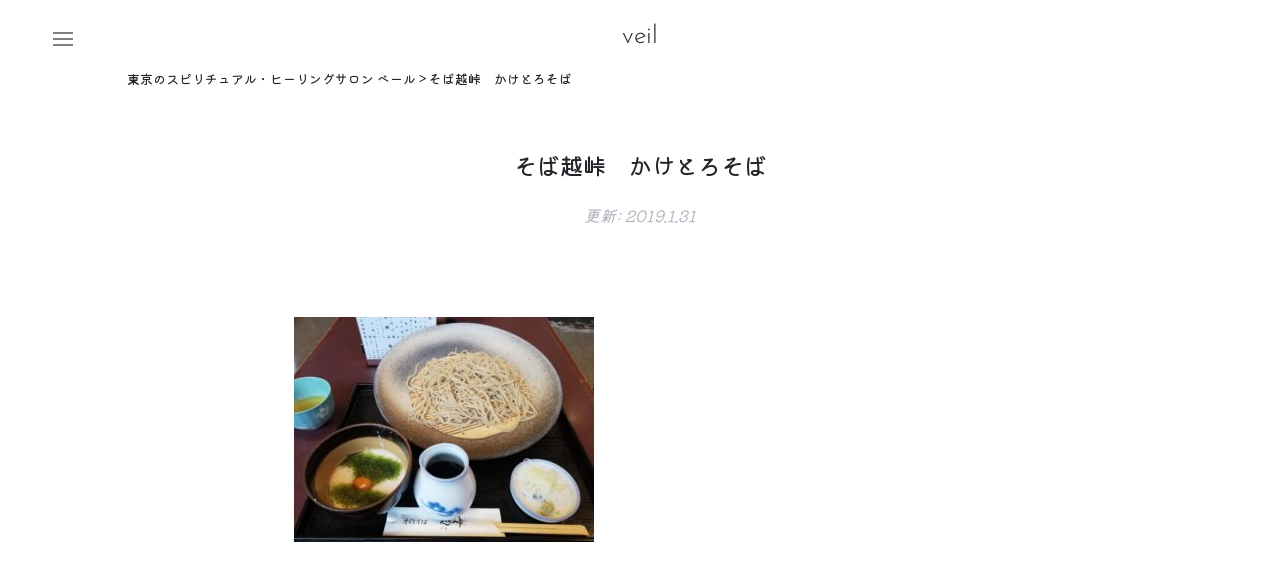

--- FILE ---
content_type: text/html; charset=UTF-8
request_url: https://veilsalon.com/dav-5/
body_size: 8876
content:
<!DOCTYPE html>
<html lang="ja" xmlns:og="http://ogp.me/ns#">

<head>
    <meta charset="UTF-8" />
    <meta http-equiv="content-type" content="text/html; charset=utf-8" />
    <meta http-equiv="Pragma" content="no-cache">
    <meta http-equiv="Cache-Control" content="no-cache">
    <meta http-equiv="Expires" content="-1">

    

    <meta http-equiv="Content-Style-Type" content="text/css" />
    <meta http-equiv="Content-Script-Type" content="text/javascript" />
    <meta name="viewport" content="width=device-width, minimum-scale=1.0, maximum-scale=1.0" />
    <meta name="format-detection" content="telephone=no" />

    <link rel="preconnect" href="https://fonts.googleapis.com">
    <link rel="preconnect" href="https://fonts.gstatic.com" crossorigin>
    <link href="https://fonts.googleapis.com/css2?family=Kiwi+Maru:wght@300;400;500&Oswald:wght@300;400&display=swap" rel="stylesheet">
    <link rel="stylesheet" href="//maxcdn.bootstrapcdn.com/font-awesome/4.3.0/css/font-awesome.min.css">
    <link rel="stylesheet" href="https://use.typekit.net/cue7wjs.css">
    <link rel="stylesheet" href="https://veilsalon.com/wp-content/themes/veil/assets/css/bootstrap/bootstrap.min.css">
    <link rel="stylesheet" href="https://veilsalon.com/wp-content/themes/veil/assets/css/swiper/swiper-bundle.min.css">
    <link rel="stylesheet" href="https://veilsalon.com/wp-content/themes/veil/assets/css/style.css?t=1750566344">
    <link href="https://veilsalon.com/wp-content/themes/veil/assets/img/common/favicon.png" rel="shortcut icon">

    <script src="https://veilsalon.com/wp-content/themes/veil/assets/js/jquery_3.7.0.min.js"></script>
    <script src="https://veilsalon.com/wp-content/themes/veil/assets/js/swiper/swiper-bundle.min.js"></script>
    <script src="https://veilsalon.com/wp-content/themes/veil/assets/js/bootstrap/bootstrap.min.js"></script>

    <!-- Google tag (gtag.js) -->
    <script async src="https://www.googletagmanager.com/gtag/js?id=G-P8F3LL877W"></script>
    <script>
    window.dataLayer = window.dataLayer || [];
    function gtag(){dataLayer.push(arguments);}
    gtag('js', new Date());

    gtag('config', 'G-P8F3LL877W');
    </script>

    	<style>img:is([sizes="auto" i], [sizes^="auto," i]) { contain-intrinsic-size: 3000px 1500px }</style>
	
		<!-- All in One SEO 4.6.8.1 - aioseo.com -->
		<title>そば越峠 かけとろそば | 東京のスピリチュアル・ヒーリングサロン ベール</title>
		<meta name="robots" content="max-snippet:-1, max-image-preview:large, max-video-preview:-1" />
		<link rel="canonical" href="https://veilsalon.com/dav-5/" />
		<meta name="generator" content="All in One SEO (AIOSEO) 4.6.8.1" />
		<meta property="og:locale" content="ja_JP" />
		<meta property="og:site_name" content="東京都八王子のスピリチュアル・ヒーリングサロン ベール" />
		<meta property="og:type" content="article" />
		<meta property="og:title" content="そば越峠 かけとろそば | 東京のスピリチュアル・ヒーリングサロン ベール" />
		<meta property="og:url" content="https://veilsalon.com/dav-5/" />
		<meta property="fb:app_id" content="155235494895989" />
		<meta property="fb:admins" content="2224439167643784" />
		<meta property="og:image" content="https://veilsalon.com/wp-content/uploads/2025/07/27AACC89-0AB3-419B-8B6B-FF232C596CB6-1-e1752384724671.jpg" />
		<meta property="og:image:secure_url" content="https://veilsalon.com/wp-content/uploads/2025/07/27AACC89-0AB3-419B-8B6B-FF232C596CB6-1-e1752384724671.jpg" />
		<meta property="og:image:width" content="1080" />
		<meta property="og:image:height" content="927" />
		<meta property="article:published_time" content="2019-01-31T06:41:19+00:00" />
		<meta property="article:modified_time" content="2019-01-31T06:47:19+00:00" />
		<meta property="article:publisher" content="https://www.facebook.com/salonveil/" />
		<meta name="twitter:card" content="summary_large_image" />
		<meta name="twitter:site" content="@0_hironobu_0" />
		<meta name="twitter:title" content="そば越峠 かけとろそば | 東京のスピリチュアル・ヒーリングサロン ベール" />
		<meta name="twitter:image" content="https://veilsalon.com/wp-content/uploads/2025/07/27AACC89-0AB3-419B-8B6B-FF232C596CB6-1-e1752384724671.jpg" />
		<!-- All in One SEO -->

<link rel="alternate" type="application/rss+xml" title="東京のスピリチュアル・ヒーリングサロン ベール &raquo; そば越峠　かけとろそば のコメントのフィード" href="https://veilsalon.com/feed/?attachment_id=8705" />
<script type="text/javascript">
/* <![CDATA[ */
window._wpemojiSettings = {"baseUrl":"https:\/\/s.w.org\/images\/core\/emoji\/15.0.3\/72x72\/","ext":".png","svgUrl":"https:\/\/s.w.org\/images\/core\/emoji\/15.0.3\/svg\/","svgExt":".svg","source":{"concatemoji":"https:\/\/veilsalon.com\/wp-includes\/js\/wp-emoji-release.min.js?ver=6.7.4"}};
/*! This file is auto-generated */
!function(i,n){var o,s,e;function c(e){try{var t={supportTests:e,timestamp:(new Date).valueOf()};sessionStorage.setItem(o,JSON.stringify(t))}catch(e){}}function p(e,t,n){e.clearRect(0,0,e.canvas.width,e.canvas.height),e.fillText(t,0,0);var t=new Uint32Array(e.getImageData(0,0,e.canvas.width,e.canvas.height).data),r=(e.clearRect(0,0,e.canvas.width,e.canvas.height),e.fillText(n,0,0),new Uint32Array(e.getImageData(0,0,e.canvas.width,e.canvas.height).data));return t.every(function(e,t){return e===r[t]})}function u(e,t,n){switch(t){case"flag":return n(e,"\ud83c\udff3\ufe0f\u200d\u26a7\ufe0f","\ud83c\udff3\ufe0f\u200b\u26a7\ufe0f")?!1:!n(e,"\ud83c\uddfa\ud83c\uddf3","\ud83c\uddfa\u200b\ud83c\uddf3")&&!n(e,"\ud83c\udff4\udb40\udc67\udb40\udc62\udb40\udc65\udb40\udc6e\udb40\udc67\udb40\udc7f","\ud83c\udff4\u200b\udb40\udc67\u200b\udb40\udc62\u200b\udb40\udc65\u200b\udb40\udc6e\u200b\udb40\udc67\u200b\udb40\udc7f");case"emoji":return!n(e,"\ud83d\udc26\u200d\u2b1b","\ud83d\udc26\u200b\u2b1b")}return!1}function f(e,t,n){var r="undefined"!=typeof WorkerGlobalScope&&self instanceof WorkerGlobalScope?new OffscreenCanvas(300,150):i.createElement("canvas"),a=r.getContext("2d",{willReadFrequently:!0}),o=(a.textBaseline="top",a.font="600 32px Arial",{});return e.forEach(function(e){o[e]=t(a,e,n)}),o}function t(e){var t=i.createElement("script");t.src=e,t.defer=!0,i.head.appendChild(t)}"undefined"!=typeof Promise&&(o="wpEmojiSettingsSupports",s=["flag","emoji"],n.supports={everything:!0,everythingExceptFlag:!0},e=new Promise(function(e){i.addEventListener("DOMContentLoaded",e,{once:!0})}),new Promise(function(t){var n=function(){try{var e=JSON.parse(sessionStorage.getItem(o));if("object"==typeof e&&"number"==typeof e.timestamp&&(new Date).valueOf()<e.timestamp+604800&&"object"==typeof e.supportTests)return e.supportTests}catch(e){}return null}();if(!n){if("undefined"!=typeof Worker&&"undefined"!=typeof OffscreenCanvas&&"undefined"!=typeof URL&&URL.createObjectURL&&"undefined"!=typeof Blob)try{var e="postMessage("+f.toString()+"("+[JSON.stringify(s),u.toString(),p.toString()].join(",")+"));",r=new Blob([e],{type:"text/javascript"}),a=new Worker(URL.createObjectURL(r),{name:"wpTestEmojiSupports"});return void(a.onmessage=function(e){c(n=e.data),a.terminate(),t(n)})}catch(e){}c(n=f(s,u,p))}t(n)}).then(function(e){for(var t in e)n.supports[t]=e[t],n.supports.everything=n.supports.everything&&n.supports[t],"flag"!==t&&(n.supports.everythingExceptFlag=n.supports.everythingExceptFlag&&n.supports[t]);n.supports.everythingExceptFlag=n.supports.everythingExceptFlag&&!n.supports.flag,n.DOMReady=!1,n.readyCallback=function(){n.DOMReady=!0}}).then(function(){return e}).then(function(){var e;n.supports.everything||(n.readyCallback(),(e=n.source||{}).concatemoji?t(e.concatemoji):e.wpemoji&&e.twemoji&&(t(e.twemoji),t(e.wpemoji)))}))}((window,document),window._wpemojiSettings);
/* ]]> */
</script>
<link rel='stylesheet' id='sbi_styles-css' href='https://veilsalon.com/wp-content/plugins/instagram-feed/css/sbi-styles.min.css?ver=6.5.0' type='text/css' media='all' />
<style id='wp-emoji-styles-inline-css' type='text/css'>

	img.wp-smiley, img.emoji {
		display: inline !important;
		border: none !important;
		box-shadow: none !important;
		height: 1em !important;
		width: 1em !important;
		margin: 0 0.07em !important;
		vertical-align: -0.1em !important;
		background: none !important;
		padding: 0 !important;
	}
</style>
<link rel='stylesheet' id='wp-block-library-css' href='https://veilsalon.com/wp-includes/css/dist/block-library/style.min.css?ver=6.7.4' type='text/css' media='all' />
<style id='classic-theme-styles-inline-css' type='text/css'>
/*! This file is auto-generated */
.wp-block-button__link{color:#fff;background-color:#32373c;border-radius:9999px;box-shadow:none;text-decoration:none;padding:calc(.667em + 2px) calc(1.333em + 2px);font-size:1.125em}.wp-block-file__button{background:#32373c;color:#fff;text-decoration:none}
</style>
<style id='global-styles-inline-css' type='text/css'>
:root{--wp--preset--aspect-ratio--square: 1;--wp--preset--aspect-ratio--4-3: 4/3;--wp--preset--aspect-ratio--3-4: 3/4;--wp--preset--aspect-ratio--3-2: 3/2;--wp--preset--aspect-ratio--2-3: 2/3;--wp--preset--aspect-ratio--16-9: 16/9;--wp--preset--aspect-ratio--9-16: 9/16;--wp--preset--color--black: #000000;--wp--preset--color--cyan-bluish-gray: #abb8c3;--wp--preset--color--white: #ffffff;--wp--preset--color--pale-pink: #f78da7;--wp--preset--color--vivid-red: #cf2e2e;--wp--preset--color--luminous-vivid-orange: #ff6900;--wp--preset--color--luminous-vivid-amber: #fcb900;--wp--preset--color--light-green-cyan: #7bdcb5;--wp--preset--color--vivid-green-cyan: #00d084;--wp--preset--color--pale-cyan-blue: #8ed1fc;--wp--preset--color--vivid-cyan-blue: #0693e3;--wp--preset--color--vivid-purple: #9b51e0;--wp--preset--gradient--vivid-cyan-blue-to-vivid-purple: linear-gradient(135deg,rgba(6,147,227,1) 0%,rgb(155,81,224) 100%);--wp--preset--gradient--light-green-cyan-to-vivid-green-cyan: linear-gradient(135deg,rgb(122,220,180) 0%,rgb(0,208,130) 100%);--wp--preset--gradient--luminous-vivid-amber-to-luminous-vivid-orange: linear-gradient(135deg,rgba(252,185,0,1) 0%,rgba(255,105,0,1) 100%);--wp--preset--gradient--luminous-vivid-orange-to-vivid-red: linear-gradient(135deg,rgba(255,105,0,1) 0%,rgb(207,46,46) 100%);--wp--preset--gradient--very-light-gray-to-cyan-bluish-gray: linear-gradient(135deg,rgb(238,238,238) 0%,rgb(169,184,195) 100%);--wp--preset--gradient--cool-to-warm-spectrum: linear-gradient(135deg,rgb(74,234,220) 0%,rgb(151,120,209) 20%,rgb(207,42,186) 40%,rgb(238,44,130) 60%,rgb(251,105,98) 80%,rgb(254,248,76) 100%);--wp--preset--gradient--blush-light-purple: linear-gradient(135deg,rgb(255,206,236) 0%,rgb(152,150,240) 100%);--wp--preset--gradient--blush-bordeaux: linear-gradient(135deg,rgb(254,205,165) 0%,rgb(254,45,45) 50%,rgb(107,0,62) 100%);--wp--preset--gradient--luminous-dusk: linear-gradient(135deg,rgb(255,203,112) 0%,rgb(199,81,192) 50%,rgb(65,88,208) 100%);--wp--preset--gradient--pale-ocean: linear-gradient(135deg,rgb(255,245,203) 0%,rgb(182,227,212) 50%,rgb(51,167,181) 100%);--wp--preset--gradient--electric-grass: linear-gradient(135deg,rgb(202,248,128) 0%,rgb(113,206,126) 100%);--wp--preset--gradient--midnight: linear-gradient(135deg,rgb(2,3,129) 0%,rgb(40,116,252) 100%);--wp--preset--font-size--small: 13px;--wp--preset--font-size--medium: 20px;--wp--preset--font-size--large: 36px;--wp--preset--font-size--x-large: 42px;--wp--preset--spacing--20: 0.44rem;--wp--preset--spacing--30: 0.67rem;--wp--preset--spacing--40: 1rem;--wp--preset--spacing--50: 1.5rem;--wp--preset--spacing--60: 2.25rem;--wp--preset--spacing--70: 3.38rem;--wp--preset--spacing--80: 5.06rem;--wp--preset--shadow--natural: 6px 6px 9px rgba(0, 0, 0, 0.2);--wp--preset--shadow--deep: 12px 12px 50px rgba(0, 0, 0, 0.4);--wp--preset--shadow--sharp: 6px 6px 0px rgba(0, 0, 0, 0.2);--wp--preset--shadow--outlined: 6px 6px 0px -3px rgba(255, 255, 255, 1), 6px 6px rgba(0, 0, 0, 1);--wp--preset--shadow--crisp: 6px 6px 0px rgba(0, 0, 0, 1);}:where(.is-layout-flex){gap: 0.5em;}:where(.is-layout-grid){gap: 0.5em;}body .is-layout-flex{display: flex;}.is-layout-flex{flex-wrap: wrap;align-items: center;}.is-layout-flex > :is(*, div){margin: 0;}body .is-layout-grid{display: grid;}.is-layout-grid > :is(*, div){margin: 0;}:where(.wp-block-columns.is-layout-flex){gap: 2em;}:where(.wp-block-columns.is-layout-grid){gap: 2em;}:where(.wp-block-post-template.is-layout-flex){gap: 1.25em;}:where(.wp-block-post-template.is-layout-grid){gap: 1.25em;}.has-black-color{color: var(--wp--preset--color--black) !important;}.has-cyan-bluish-gray-color{color: var(--wp--preset--color--cyan-bluish-gray) !important;}.has-white-color{color: var(--wp--preset--color--white) !important;}.has-pale-pink-color{color: var(--wp--preset--color--pale-pink) !important;}.has-vivid-red-color{color: var(--wp--preset--color--vivid-red) !important;}.has-luminous-vivid-orange-color{color: var(--wp--preset--color--luminous-vivid-orange) !important;}.has-luminous-vivid-amber-color{color: var(--wp--preset--color--luminous-vivid-amber) !important;}.has-light-green-cyan-color{color: var(--wp--preset--color--light-green-cyan) !important;}.has-vivid-green-cyan-color{color: var(--wp--preset--color--vivid-green-cyan) !important;}.has-pale-cyan-blue-color{color: var(--wp--preset--color--pale-cyan-blue) !important;}.has-vivid-cyan-blue-color{color: var(--wp--preset--color--vivid-cyan-blue) !important;}.has-vivid-purple-color{color: var(--wp--preset--color--vivid-purple) !important;}.has-black-background-color{background-color: var(--wp--preset--color--black) !important;}.has-cyan-bluish-gray-background-color{background-color: var(--wp--preset--color--cyan-bluish-gray) !important;}.has-white-background-color{background-color: var(--wp--preset--color--white) !important;}.has-pale-pink-background-color{background-color: var(--wp--preset--color--pale-pink) !important;}.has-vivid-red-background-color{background-color: var(--wp--preset--color--vivid-red) !important;}.has-luminous-vivid-orange-background-color{background-color: var(--wp--preset--color--luminous-vivid-orange) !important;}.has-luminous-vivid-amber-background-color{background-color: var(--wp--preset--color--luminous-vivid-amber) !important;}.has-light-green-cyan-background-color{background-color: var(--wp--preset--color--light-green-cyan) !important;}.has-vivid-green-cyan-background-color{background-color: var(--wp--preset--color--vivid-green-cyan) !important;}.has-pale-cyan-blue-background-color{background-color: var(--wp--preset--color--pale-cyan-blue) !important;}.has-vivid-cyan-blue-background-color{background-color: var(--wp--preset--color--vivid-cyan-blue) !important;}.has-vivid-purple-background-color{background-color: var(--wp--preset--color--vivid-purple) !important;}.has-black-border-color{border-color: var(--wp--preset--color--black) !important;}.has-cyan-bluish-gray-border-color{border-color: var(--wp--preset--color--cyan-bluish-gray) !important;}.has-white-border-color{border-color: var(--wp--preset--color--white) !important;}.has-pale-pink-border-color{border-color: var(--wp--preset--color--pale-pink) !important;}.has-vivid-red-border-color{border-color: var(--wp--preset--color--vivid-red) !important;}.has-luminous-vivid-orange-border-color{border-color: var(--wp--preset--color--luminous-vivid-orange) !important;}.has-luminous-vivid-amber-border-color{border-color: var(--wp--preset--color--luminous-vivid-amber) !important;}.has-light-green-cyan-border-color{border-color: var(--wp--preset--color--light-green-cyan) !important;}.has-vivid-green-cyan-border-color{border-color: var(--wp--preset--color--vivid-green-cyan) !important;}.has-pale-cyan-blue-border-color{border-color: var(--wp--preset--color--pale-cyan-blue) !important;}.has-vivid-cyan-blue-border-color{border-color: var(--wp--preset--color--vivid-cyan-blue) !important;}.has-vivid-purple-border-color{border-color: var(--wp--preset--color--vivid-purple) !important;}.has-vivid-cyan-blue-to-vivid-purple-gradient-background{background: var(--wp--preset--gradient--vivid-cyan-blue-to-vivid-purple) !important;}.has-light-green-cyan-to-vivid-green-cyan-gradient-background{background: var(--wp--preset--gradient--light-green-cyan-to-vivid-green-cyan) !important;}.has-luminous-vivid-amber-to-luminous-vivid-orange-gradient-background{background: var(--wp--preset--gradient--luminous-vivid-amber-to-luminous-vivid-orange) !important;}.has-luminous-vivid-orange-to-vivid-red-gradient-background{background: var(--wp--preset--gradient--luminous-vivid-orange-to-vivid-red) !important;}.has-very-light-gray-to-cyan-bluish-gray-gradient-background{background: var(--wp--preset--gradient--very-light-gray-to-cyan-bluish-gray) !important;}.has-cool-to-warm-spectrum-gradient-background{background: var(--wp--preset--gradient--cool-to-warm-spectrum) !important;}.has-blush-light-purple-gradient-background{background: var(--wp--preset--gradient--blush-light-purple) !important;}.has-blush-bordeaux-gradient-background{background: var(--wp--preset--gradient--blush-bordeaux) !important;}.has-luminous-dusk-gradient-background{background: var(--wp--preset--gradient--luminous-dusk) !important;}.has-pale-ocean-gradient-background{background: var(--wp--preset--gradient--pale-ocean) !important;}.has-electric-grass-gradient-background{background: var(--wp--preset--gradient--electric-grass) !important;}.has-midnight-gradient-background{background: var(--wp--preset--gradient--midnight) !important;}.has-small-font-size{font-size: var(--wp--preset--font-size--small) !important;}.has-medium-font-size{font-size: var(--wp--preset--font-size--medium) !important;}.has-large-font-size{font-size: var(--wp--preset--font-size--large) !important;}.has-x-large-font-size{font-size: var(--wp--preset--font-size--x-large) !important;}
:where(.wp-block-post-template.is-layout-flex){gap: 1.25em;}:where(.wp-block-post-template.is-layout-grid){gap: 1.25em;}
:where(.wp-block-columns.is-layout-flex){gap: 2em;}:where(.wp-block-columns.is-layout-grid){gap: 2em;}
:root :where(.wp-block-pullquote){font-size: 1.5em;line-height: 1.6;}
</style>
<link rel='stylesheet' id='contact-form-7-css' href='https://veilsalon.com/wp-content/plugins/contact-form-7/includes/css/styles.css?ver=6.1.4' type='text/css' media='all' />
<link rel='stylesheet' id='toc-screen-css' href='https://veilsalon.com/wp-content/plugins/table-of-contents-plus/screen.min.css?ver=2411.1' type='text/css' media='all' />
<style id='toc-screen-inline-css' type='text/css'>
div#toc_container {width: 95%;}
</style>
<script type="text/javascript" src="https://veilsalon.com/wp-includes/js/jquery/jquery.min.js?ver=3.7.1" id="jquery-core-js"></script>
<script type="text/javascript" src="https://veilsalon.com/wp-includes/js/jquery/jquery-migrate.min.js?ver=3.4.1" id="jquery-migrate-js"></script>
<link rel="https://api.w.org/" href="https://veilsalon.com/wp-json/" /><link rel="alternate" title="JSON" type="application/json" href="https://veilsalon.com/wp-json/wp/v2/media/8705" /><link rel="EditURI" type="application/rsd+xml" title="RSD" href="https://veilsalon.com/xmlrpc.php?rsd" />
<meta name="generator" content="WordPress 6.7.4" />
<link rel='shortlink' href='https://veilsalon.com/?p=8705' />
<link rel="alternate" title="oEmbed (JSON)" type="application/json+oembed" href="https://veilsalon.com/wp-json/oembed/1.0/embed?url=https%3A%2F%2Fveilsalon.com%2Fdav-5%2F" />
<link rel="alternate" title="oEmbed (XML)" type="text/xml+oembed" href="https://veilsalon.com/wp-json/oembed/1.0/embed?url=https%3A%2F%2Fveilsalon.com%2Fdav-5%2F&#038;format=xml" />
</head>

<body class="dav-5">

    <header class="sticky-top d-flex justify-content-center align-items-center">
        <div>
            <div class="menu" data-bs-toggle="offcanvas" data-bs-target="#offcanvasWithBackdrop" aria-controls="offcanvasWithBackdrop"><img src="https://veilsalon.com/wp-content/themes/veil/assets/img/common/menu.svg"></div>
            <div class="veil-offcanvas offcanvas offcanvas-start" tabindex="-1" id="offcanvasWithBackdrop" aria-labelledby="offcanvasWithBackdropLabel" data-offcanvas-width="88vw">
                <div class="veil-offcanvas-header offcanvas-header">
                    <h5 class="offcanvas-title f-JosefinSans salon-name" id="offcanvasWithBackdropLabel">veil</h5>
                    <button type="button" class="btn-close text-reset" data-bs-dismiss="offcanvas" aria-label="Close"></button>
                </div>
                <div class="veil-offcanvas-body offcanvas-body">
                    <ul>
                        <li><a href="/healings/">ヒーリング</a></li>
                        <li><a href="/seminar/">セミナー</a></li>
                        <li><a href="/introduction-to-magick/">魔法学入門</a></li>
                        <li><a href="/fortune-telling/">占い</a></li>
                        <li><a href="/meditation/">瞑想会</a></li>
                        <li><a href="/first/">サロンの流れ</a></li>
                        <li><a href="/profile/">プロフィール</a></li>
                        <li><a href="/info/">アクセス</a></li>
                        <li><a href="/blog/">ブログ</a></li>
                        <li><a href="/case/">お客様の変化</a></li>
                        <li><a href="/salon/">サロン一覧</a></li>
                        <li><a href="/reserve/" target="_blank">ご予約・お問い合わせ</a></li>
                        <li class="sns">
                            <div class="d-flex">
                                <a class="sns-yt" href="https://veilsalon.com/line-register/" target="_blank" rel="noopener"><img src="https://veilsalon.com/wp-content/themes/veil/assets/img/common/line.svg"></a>
                                <a class="sns-yt" href="https://www.youtube.com/channel/UCAJ18mITgga9gDC31YEp6ag" target="_blank" rel="noopener"><img src="https://veilsalon.com/wp-content/themes/veil/assets/img/common/youtube.svg"></a>
                                <a class="sns-ig" href="https://www.tiktok.com/@0_hironobu_0" target="_blank" rel="noopener"><img src="https://veilsalon.com/wp-content/themes/veil/assets/img/common/TikTok-bk.svg"></a>
                                <a class="sns-ig" href="https://www.instagram.com/veilsalon/" target="_blank" rel="noopener"><img src="https://veilsalon.com/wp-content/themes/veil/assets/img/common/instagram.svg"></a>
                                <a class="sns-xtw" href="https://x.com/0_hironobu_0" target="_blank" rel="noopener"><img src="https://veilsalon.com/wp-content/themes/veil/assets/img/common/XTwitter-black.png"></a>
                            </div>
                        </li>
                        <li class="text-end">
                            <img class="veil-offcanvas-body__logo" src="https://veilsalon.com/wp-content/uploads/2021/05/mms_logo_for_white.png" alt="モダンミステリースクール">
                        </li>
                    </ul>
                </div>
            </div>
        </div>
        <div class="">
                        <div class="d-flex justify-content-center mb-0">
                <a href="https://veilsalon.com/">
                    <span class="f-JosefinSans salon-name">veil</span>
                </a>
            </div>
                    </div>
        <div></div>
    </header>
<main>
    <div class="breadcrumbs" typeof="BreadcrumbList" vocab="https://schema.org/">
        <!-- Breadcrumb NavXT 7.3.1 -->
<span property="itemListElement" typeof="ListItem"><a property="item" typeof="WebPage" title="東京のスピリチュアル・ヒーリングサロン ベールへ移動する" href="https://veilsalon.com" class="home" ><span property="name">東京のスピリチュアル・ヒーリングサロン ベール</span></a><meta property="position" content="1"></span> &gt; <span property="itemListElement" typeof="ListItem"><span property="name" class="post post-attachment current-item">そば越峠　かけとろそば</span><meta property="url" content="https://veilsalon.com/dav-5/"><meta property="position" content="2"></span>    </div>
    <div class="single">
        <h1 class="single__title">そば越峠　かけとろそば</h1>
        <div class="single__thumbnail">
                    </div>
        <div class="single__time">
            更新: <time class="entry-date updated" datetime="2019-01-31T15:47:19+09:00">2019.1.31</time>
        </div>
        <div class="single__content">
            <p class="attachment"><a href='https://veilsalon.com/wp-content/uploads/2019/01/IMG_20190131_131320.jpg'><img fetchpriority="high" decoding="async" width="300" height="225" src="https://veilsalon.com/wp-content/uploads/2019/01/IMG_20190131_131320-300x225.jpg" class="attachment-medium size-medium" alt="そば越峠　かけとろそば" srcset="https://veilsalon.com/wp-content/uploads/2019/01/IMG_20190131_131320-300x225.jpg 300w, https://veilsalon.com/wp-content/uploads/2019/01/IMG_20190131_131320-768x576.jpg 768w, https://veilsalon.com/wp-content/uploads/2019/01/IMG_20190131_131320-1024x768.jpg 1024w" sizes="(max-width: 300px) 100vw, 300px" /><span class="tag-heighlight"></span></a></p>
                    </div>
            </div>
</main>



<section class="pr-adept">
    <div class="pr-adept__inner">
        <div class="pr-adept__title">疲れたなぁ...って思ったら受けてみてください</div>
        <p>
            3,500年前から伝わるヒーリング「DNAアクティベーション®︎」<br>
            人生の流れを変えるスピリチュアルエネルギーを調整し、<br>
            光と愛に満たされる特別な活性化を受け取れます。
        </p>
        <div class="pr-adept__btn"><a class="btn btn-veil" href="https://veilsalon.com/healings/dnaa/" target="_blank" rel="noopener">内容はこちら</a></div>
    </div>
</section>



<footer>
    <div class="mt-7">
        <img class="mms-logo" src="https://veilsalon.com/wp-content/uploads/2021/05/mms_logo_for_white.png" alt="モダンミステリースクール">
    </div>

            <div class="footer-area">
            <p class="footer-area__access">
                八王子サロン: 霊峰・高尾山の麓. 八王子駅から一駅. 片倉駅・京王片倉駅 徒歩7分（夫婦）<br>
                　都心サロン: 新宿駅、渋谷駅、二子玉川、青山一丁目、銀座、中目黒、笹塚の近辺でサロンをお借りしています（ひろのぶ）<br>
                　出張: ひろのぶ
            </p>
            <nav>
                <ul>
                    <li><a href="/case/">お客様の変化</a></li>
                    <li><a href="/healings/">ヒーリング</a></li>
                    <li><a href="/adept/">アデプトプログラム</a></li>
                    <li><a href="/introduction-to-magick/">魔法学入門</a></li>
                    <li><a href="/fortune-telling/">占い</a></li>
                    <li><a href="/menu-mental/">人疲れ・メンタルの癒しにオススメ</a></li>
                    <li><a href="/menu-love/">恋愛・パートナーシップにオススメ</a></li>
                    <li><a href="/seminar/">学び・成長を加速する</a></li>
                    <li><a href="/blog/">ブログ</a></li>
                </ul>
            </nav>
            <p class="text-center my-4">&copy; veilsalon.com</p>
        </div>
    </footer>

        <div id="reserve-footer" class="js-reserve-footer">
            <a class="btn btn-veil" href="/reserve/" target="_blank">空席確認・ご予約</a>
        </div>
    
<!-- Instagram Feed JS -->
<script type="text/javascript">
var sbiajaxurl = "https://veilsalon.com/wp-admin/admin-ajax.php";
</script>
<script type="text/javascript" src="https://veilsalon.com/wp-includes/js/dist/hooks.min.js?ver=4d63a3d491d11ffd8ac6" id="wp-hooks-js"></script>
<script type="text/javascript" src="https://veilsalon.com/wp-includes/js/dist/i18n.min.js?ver=5e580eb46a90c2b997e6" id="wp-i18n-js"></script>
<script type="text/javascript" id="wp-i18n-js-after">
/* <![CDATA[ */
wp.i18n.setLocaleData( { 'text direction\u0004ltr': [ 'ltr' ] } );
/* ]]> */
</script>
<script type="text/javascript" src="https://veilsalon.com/wp-content/plugins/contact-form-7/includes/swv/js/index.js?ver=6.1.4" id="swv-js"></script>
<script type="text/javascript" id="contact-form-7-js-translations">
/* <![CDATA[ */
( function( domain, translations ) {
	var localeData = translations.locale_data[ domain ] || translations.locale_data.messages;
	localeData[""].domain = domain;
	wp.i18n.setLocaleData( localeData, domain );
} )( "contact-form-7", {"translation-revision-date":"2025-11-30 08:12:23+0000","generator":"GlotPress\/4.0.3","domain":"messages","locale_data":{"messages":{"":{"domain":"messages","plural-forms":"nplurals=1; plural=0;","lang":"ja_JP"},"This contact form is placed in the wrong place.":["\u3053\u306e\u30b3\u30f3\u30bf\u30af\u30c8\u30d5\u30a9\u30fc\u30e0\u306f\u9593\u9055\u3063\u305f\u4f4d\u7f6e\u306b\u7f6e\u304b\u308c\u3066\u3044\u307e\u3059\u3002"],"Error:":["\u30a8\u30e9\u30fc:"]}},"comment":{"reference":"includes\/js\/index.js"}} );
/* ]]> */
</script>
<script type="text/javascript" id="contact-form-7-js-before">
/* <![CDATA[ */
var wpcf7 = {
    "api": {
        "root": "https:\/\/veilsalon.com\/wp-json\/",
        "namespace": "contact-form-7\/v1"
    },
    "cached": 1
};
/* ]]> */
</script>
<script type="text/javascript" src="https://veilsalon.com/wp-content/plugins/contact-form-7/includes/js/index.js?ver=6.1.4" id="contact-form-7-js"></script>
<script type="text/javascript" id="toc-front-js-extra">
/* <![CDATA[ */
var tocplus = {"visibility_show":"\u958b\u304f","visibility_hide":"\u3068\u3058\u308b","width":"95%"};
/* ]]> */
</script>
<script type="text/javascript" src="https://veilsalon.com/wp-content/plugins/table-of-contents-plus/front.min.js?ver=2411.1" id="toc-front-js"></script>

<script>
// スクロール量の閾値
const scrollThreshold = 300;
$(window).on('scroll', function () {
    // 現在のスクロール位置を取得
    var scrollTop = $(this).scrollTop();

    // スクロール量が閾値を超えた場合に表示
    if (scrollTop > scrollThreshold) {
        $('.js-reserve-footer').addClass('show');
    } else {
        $('.js-reserve-footer').removeClass('show');
    }
});
</script>

<script>
  document.addEventListener('wpcf7mailsent', function(event) {
    // 現在のURLを取得
    var currentPath = window.location.pathname;

    if (currentPath.includes('/reserve-toshin/')) {
      window.location.href = '/reserve-toshin-thanks/';
    }
  }, false);
</script>

</body>

</html>

--- FILE ---
content_type: text/css
request_url: https://veilsalon.com/wp-content/themes/veil/assets/css/style.css?t=1750566344
body_size: 7745
content:
@charset "UTF-8";
@font-face {
  font-family: 'Kiwi Maru', serif;
  font-style: normal;
}
body {
  font-family: 'Kiwi Maru', '游ゴシック', YuGothic, serif;
}

a {
  color: inherit;
  text-decoration: none;
  -webkit-transition: all 0.3s ease 0s;
  transition: all 0.3s ease 0s;
}
a:hover {
  opacity: 0.8;
}

ul {
  padding-left: 0;
}

li {
  list-style: none;
}

img {
  max-width: 100%;
}

p {
  line-height: 1.7;
  margin-bottom: 2rem;
}

th {
  font-weight: 500;
}

blockquote {
  font-style: italic;
  border-left: 1px solid grey;
  padding: 5vw 0 3vw 3vw;
  margin-bottom: 2rem;
}

header {
  padding: 1.5vw 4vw 1vw;
}
header .menu img {
  opacity: 0.5;
}
header > div {
  width: 33.33333%;
}

.text-gray {
  color: #a7a7a7;
}

.emerald {
  color: #00b39e;
  font-weight: 500;
}

.orange {
  color: #ee7a0a;
  font-weight: 500;
}

.btn-veil,
.q_button {
  background-color: #aa85d2;
  color: #fff;
}
.btn-veil:hover,
.q_button:hover {
  border: 1px solid #aa85d2;
  color: #aa85d2;
}

.color-primary {
  color: #aa85d2;
}

@font-face {
  font-family: 'Tangerine';
  src: url(../fonts/Tangerine-Bold.ttf);
}
.f-tangerine {
  font-family: 'Tangerine', 'Times New Roman', Times, 'Hiragino Mincho ProN W3',
    'ヒラギノ明朝 ProN W3', 'Hiragino Mincho ProN', '游明朝', YuMincho, 'HG明朝E', serif;
}
@font-face {
  font-family: 'JosefinSans';
  src: url(../fonts/JosefinSans-Light.ttf);
}
.f-JosefinSans {
  font-family: 'JosefinSans', serif;
}

.spacer {
  padding: 1rem 0;
}

.hover\:pointer:hover {
  cursor: pointer;
}

.youtube-wrapper {
  position: relative;
  width: 100%;
  padding-bottom: 56.25%; /* 16:9 aspect ratio */
  height: 0;
  overflow: hidden;
}

.youtube-wrapper iframe {
  position: absolute;
  top: 0;
  left: 0;
  width: 100%;
  height: 100%;
  border: 0;
}

header {
  background-color: #fff;
}
header .veil-offcanvas {
  width: 88vw !important;
}
header .veil-offcanvas-header {
  padding-left: 3rem;
}
header .veil-offcanvas-body {
  padding: 6.4vw 10vw;
}
@media print, screen and (min-width: 961px) {
  header .veil-offcanvas-body {
    padding: 0;
    text-align: center;
  }
}
header .veil-offcanvas-body ul li {
  padding: 3.2vw 0;
}
@media print, screen and (min-width: 961px) {
  header .veil-offcanvas-body ul li {
    padding: 1rem 0;
  }
}
header .veil-offcanvas-body ul li.sns > div {
  -webkit-box-pack: end;
  -ms-flex-pack: end;
  justify-content: flex-end;
}
header .veil-offcanvas-body ul li.sns a {
  margin: 0 0 0 7vw;
}
@media print, screen and (min-width: 961px) {
  header .veil-offcanvas-body ul li.sns a {
    margin: 0 2rem 0 0;
  }
}
header .veil-offcanvas-body ul li.sns a img {
  height: auto;
}
header .veil-offcanvas-body ul li.sns .sns-yt img {
  width: 6.4vw;
}
@media print, screen and (min-width: 961px) {
  header .veil-offcanvas-body ul li.sns .sns-yt img {
    width: 1.81rem;
  }
}
header .veil-offcanvas-body ul li.sns .sns-ig img {
  width: 5vw;
}
@media print, screen and (min-width: 961px) {
  header .veil-offcanvas-body ul li.sns .sns-ig img {
    width: 1.36rem;
  }
}
header .veil-offcanvas-body ul li.sns .sns-xtw img {
  width: 4.5vw;
}
@media print, screen and (min-width: 961px) {
  header .veil-offcanvas-body ul li.sns .sns-xtw img {
    width: 1.18rem;
  }
}
header .veil-offcanvas-body__logo {
  width: 32%;
}
@media print, screen and (min-width: 961px) {
  header .veil-offcanvas-body__logo {
    width: 7rem;
    margin: 0 2rem 0 0;
  }
}
header .salon-name {
  font-size: 1.6rem;
  letter-spacing: -0.1px;
  display: inline-block;
  margin-top: -1px;
}

.breadcrumbs {
  font-size: 2vw;
  font-weight: 500;
  padding: 0 6vw;
}
@media print, screen and (min-width: 961px) {
  .breadcrumbs {
    font-size: 0.8rem;
  }
}

@media print, screen and (min-width: 961px) {
  main {
    max-width: 1400px;
    padding: 0 50px;
    margin: 0 auto;
  }
}

footer {
  margin-bottom: 62px;
}
@media print, screen and (min-width: 961px) {
  footer {
    margin-bottom: 0;
  }
}

footer .mms-logo {
  width: 28%;
  display: -webkit-box;
  display: -ms-flexbox;
  display: flex;
  -webkit-box-pack: center;
  -ms-flex-pack: center;
  justify-content: center;
  margin: 0 auto 2rem;
}
@media print, screen and (min-width: 961px) {
  footer .mms-logo {
    width: 120px;
    margin-bottom: 6rem;
  }
}
footer .footer-area {
  padding: 13vw 7vw 6vw;
  background: #d9d1d1;
}
@media print, screen and (min-width: 961px) {
  footer .footer-area {
    padding: 4rem 0 1rem;
  }
}
footer .footer-area__access {
  max-width: 1180px;
  margin: 0 auto;
  padding: 0 1rem 1rem;
  font-weight: 500;
  font-size: 1rem;
  border-bottom: 1px solid rgba(255, 255, 255, 0.7215686275);
}
footer .footer-area nav {
  margin: 7vw auto 15vw;
  max-width: 1180px;
}
@media print, screen and (min-width: 961px) {
  footer .footer-area nav {
    margin: 4rem auto 6rem;
  }
}
@media print, screen and (min-width: 961px) {
  footer .footer-area nav ul {
    display: -webkit-box;
    display: -ms-flexbox;
    display: flex;
    -ms-flex-wrap: wrap;
    flex-wrap: wrap;
  }
}
footer .footer-area nav ul li {
  padding: 3vw 0;
}
@media print, screen and (min-width: 961px) {
  footer .footer-area nav ul li {
    padding: 0.82rem 1rem;
    font-size: 0.91rem;
  }
}

#reserve-footer {
  background-color: #f5f1f5;
  bottom: 0;
  box-sizing: border-box;
  left: 0;
  padding: 12px 16px;
  position: fixed;
  width: 100%;
  z-index: 1;
  justify-content: center;
  display: flex;
  opacity: 0;
  transition: all 0.3s;
}
#reserve-footer.show {
  opacity: 1;
}
#reserve-footer a {
  display: flex;
  align-items: center;
  justify-content: center;
  width: 100%;
  height: 38px;
}
@media print, screen and (min-width: 961px) {
  #reserve-footer {
    display: none;
  }
}

.swiper {
  max-width: 1180px;
  height: -webkit-fit-content;
  height: -moz-fit-content;
  height: fit-content;
}
.swiper-button-prev::after,
.swiper-button-next::after {
  color: #000;
  font-size: 1rem;
}
.swiper-button-prev::after {
  content: '<';
}
.swiper-button-next::after {
  content: '>';
}
.swiper-pagination-bullet-active {
  background: none;
  border: 2px solid #838383;
}

.mt-4 {
  margin-top: 2.5rem !important;
}

.mt-5 {
  margin-top: 5rem !important;
}

.mt-7 {
  margin-top: 7rem !important;
}

.mb20 {
  margin-bottom: 20px;
}

.bold {
  font-weight: 500;
}

.caution,
.notice,
.border {
  display: block;
  margin: 3rem auto;
  padding: 1.5rem;
  line-height: 2;
}

.caution {
  background-color: #ffffda;
  border: 1px solid #a8b300;
  color: #5b5400;
}

.caution p {
  color: #5b5400;
}

.notice {
  background-color: #f6eeff;
  color: #484848;
  padding: 25px;
}

.notice p {
  color: #3a8647;
}

.border {
  background-color: #f7f7f7;
  border: 2px dotted #cbbfd9;
}

.caution ul,
.notice ul,
.border ul {
  margin-bottom: 0;
}

.caution p:last-of-type,
.notice p:last-of-type,
.border p:last-of-type {
  margin-bottom: 0 !important;
}

.flex {
  display: -webkit-box;
  display: -ms-flexbox;
  display: flex;
}

.space-between {
  -ms-flex-pack: space-between;
  -webkit-box-pack: justify;
  justify-content: space-between;
}

.space-around {
  -ms-flex-pack: space-around;
  -webkit-box-pack: justify;
  justify-content: space-around;
}

.center {
  text-align: center;
}

.right {
  text-align: right;
}

.left {
  text-align: left;
}

.db {
  display: block;
}

.dib {
  display: inline-block;
}

.dn {
  display: none;
}

.cb {
  clear: both;
}

.fwb {
  font-weight: 500;
}

@media only screen and (max-width: 768px) {
  .sp-dn {
    display: none !important;
  }
  .sp-db {
    display: block !important;
  }
  .sp-fn {
    float: none !important;
    padding-left: 0 !important;
    padding-right: 0 !important;
  }
  .spcenter {
    text-align: center;
    padding-left: 0 !important;
    padding-right: 0 !important;
  }
}
.gcal iframe {
  /* width: calc(100vw - 3rem); */
  width: 100%;
  max-height: 800px;
}
@media print, screen and (min-width: 961px) {
  .gcal iframe {
    max-height: 82vh;
    max-width: 100%;
  }
}

.ytube {
  position: relative;
  height: 0;
  margin-top: 20px;
  margin-bottom: 20px;
  padding-bottom: 56.25%;
  padding-top: 30px;
  overflow: hidden;
}
.ytube iframe {
  position: absolute;
  top: 0;
  left: 0;
  width: 100%;
  height: 100%;
}

@media screen and (max-width: 960px) {
  .pc {
    display: none;
  }
  .sp {
    display: block;
  }
}
@media print, screen and (min-width: 961px) {
  .pc {
    display: block;
  }
  .sp {
    display: none;
  }
}
.page {
  padding: 0 5vw;
}
.page a {
  text-decoration: underline;
}
.page h2 {
  margin-top: 19vw;
}
@media print, screen and (min-width: 961px) {
  .page h2 {
    margin-top: 120px;
  }
}
.page h3 {
  font-size: calc(1rem + 0.6vw);
  margin-top: 15.4vw;
}
@media print, screen and (min-width: 961px) {
  .page h3 {
    margin-top: 100px;
  }
}
.page h3.healing_flow {
  margin-top: auto;
}
.page table tr + tr {
  border-top: 1px solid #dedede;
}
.page table td:not(.content-info-td) {
  padding: 10px 0;
}
.page table th:not(.content-info-th) {
  padding: 10px 10px 10px 0;
  width: 25%;
  vertical-align: top;
}
.page__title-wrap {
  display: flex;
  justify-content: space-between;
  align-items: center;
}
.page__title--center {
  text-align: center;
  font-size: 5vw;
  font-weight: 500;
  padding: 5vw 0 10vw;
  word-wrap: break-word;
}
@media print, screen and (min-width: 961px) {
  .page__title--center {
    font-size: 1.45rem;
    padding-bottom: 1rem;
  }
}
.page__title {
  font-size: 5vw;
  font-weight: 500;
  padding: 5vw 0 10vw;
  max-width: 64%;
  word-wrap: break-word;
}
@media print, screen and (min-width: 961px) {
  .page__title {
    font-size: 1.45rem;
    padding-bottom: 1rem;
  }
}
.page__reesrve {
  padding: 5vw 0 10vw;
}
@media print, screen and (min-width: 961px) {
  .page__reesrve {
    padding-bottom: 1rem;
  }
}
.page__reesrve a {
  text-decoration: none;
  font-size: 2.9vw;
}
.page__thumbnail img {
  width: 100%;
  -o-object-fit: cover;
  object-fit: cover;
  height: 200px;
}
.page__content {
  margin-top: 7vw;
  padding: 0 4.5vw;
}
@media print, screen and (min-width: 961px) {
  .page__content {
    padding: 0 180px;
  }
}

.single {
  padding: 0 5vw;
}
.single a {
  text-decoration: underline;
}
.single h2 {
  margin-top: 19vw;
}
@media print, screen and (min-width: 961px) {
  .single h2 {
    margin-top: 120px;
  }
}
.single h3 {
  font-size: calc(1rem + 0.6vw);
  margin-top: 15.4vw;
}
@media print, screen and (min-width: 961px) {
  .single h3 {
    margin-top: 100px;
  }
}
.single .tag-heighlight {
  background: -webkit-gradient(
    linear,
    left top,
    left bottom,
    color-stop(60%, transparent),
    color-stop(60%, #ffff00)
  );
  background: linear-gradient(transparent 60%, #ffff00 60%);
}
.single__title {
  text-align: center;
  font-size: 5vw;
  font-weight: 500;
  padding: 5vw 0 10vw;
}
@media print, screen and (min-width: 961px) {
  .single__title {
    font-size: 1.45rem;
    padding-bottom: 1rem;
  }
}
.single__thumbnail img {
  width: 100%;
  -o-object-fit: cover;
  object-fit: cover;
  height: auto;
}
.single__time {
  text-align: center;
  font-style: italic;
  font-size: 3vw;
  color: #b9b1bf;
}
@media print, screen and (min-width: 961px) {
  .single__time {
    font-size: 1rem;
  }
}
.single__content {
  margin-top: 7vw;
  padding: 0 4.5vw;
}
@media print, screen and (min-width: 961px) {
  .single__content {
    padding: 0 180px;
  }
}
.single__tags {
  background-color: #f6f6f6;
  padding: 15px;
  margin: 0 4.5vw;
}
@media print, screen and (min-width: 961px) {
  .single__tags {
    margin: 0 180px;
  }
}
.single__tags__title {
  display: inline-block;
  margin-right: 5px;
}
.single__tags__item {
  margin-right: 10px;
}

.category {
  max-width: 1180px;
  margin: 0 auto;
}
.category__header__title {
  text-align: center;
  font-size: 5vw;
  font-weight: 500;
  padding: 4vw 0 7vw;
  font-style: italic;
}
@media print, screen and (min-width: 961px) {
  .category__header__title {
    font-size: 1.5rem;
  }
}
.category__content {
  padding: 0 2.2vw;
}
.category__content__lists {
  display: -webkit-box;
  display: -ms-flexbox;
  display: flex;
  -ms-flex-wrap: wrap;
  flex-wrap: wrap;
  -webkit-box-pack: justify;
  -ms-flex-pack: justify;
  justify-content: space-between;
}
.category__content__lists li {
  margin: 0 2.2vw 6.4vw;
}
@media print, screen and (min-width: 961px) {
  .category__content__lists li {
    margin: 0 1rem 6rem;
  }
}
.category__content__lists__title {
  display: block;
  font-size: 3.7vw;
  font-weight: 500;
  text-align: center;
}
@media print, screen and (min-width: 961px) {
  .category__content__lists__title {
    font-size: 1.1rem;
  }
}
.category__content__lists__meta-date {
  text-align: center;
  font-size: 0.91rem;
  color: #b9b1bf;
}
.category__content__main {
  display: -webkit-box;
  display: -ms-flexbox;
  display: flex;
}
.category__content__main .title h2 {
  font-weight: 700;
}
.category__content__main .title div {
  font-weight: 500;
}
.category__content__main .image {
  width: 25%;
}

.archive {
  max-width: 1180px;
  margin: 0 auto;
}
.archive__header__title {
  text-align: center;
  font-size: 5vw;
  font-weight: 500;
  padding: 4vw 0 7vw;
  font-style: italic;
}
@media print, screen and (min-width: 961px) {
  .archive__header__title {
    font-size: 1.5rem;
  }
}
.archive__description {
  margin: 0vw 4.4vw 7vw;
  font-size: 0.91rem;
  color: #717171;
}
.archive__description a {
  text-decoration: underline;
}
.archive__content {
  padding: 0 2.2vw;
}
.archive__content__lists {
  display: -webkit-box;
  display: -ms-flexbox;
  display: flex;
  -ms-flex-wrap: wrap;
  flex-wrap: wrap;
  -webkit-box-pack: justify;
  -ms-flex-pack: justify;
  justify-content: space-between;
}
.archive__content__lists li {
  margin: 0 2.2vw 6.4vw;
  width: 45%;
}
@media print, screen and (min-width: 961px) {
  .archive__content__lists li {
    margin: 0 1rem 6rem;
    width: 27%;
  }
}
.archive__content__lists__thumbnail img {
  height: 28vw;
  -o-object-fit: cover;
  object-fit: cover;
}
@media print, screen and (min-width: 961px) {
  .archive__content__lists__thumbnail img {
    height: auto;
  }
}
.archive__content__lists__title {
  display: block;
  font-size: 0.91rem;
  font-weight: 500;
  text-align: center;
  padding: 1.2vw 0 0;
}
@media print, screen and (min-width: 961px) {
  .archive__content__lists__title {
    font-size: 1.1rem;
  }
}
.archive__content__lists__meta-date {
  text-align: center;
  font-size: 0.82rem;
  color: #b9b1bf;
}
.archive__pagination {
  display: -webkit-box;
  display: -ms-flexbox;
  display: flex;
  -webkit-box-pack: center;
  -ms-flex-pack: center;
  justify-content: center;
}
.archive__pagination .nav-links {
  display: -webkit-box;
  display: -ms-flexbox;
  display: flex;
  -webkit-box-pack: justify;
  -ms-flex-pack: justify;
  justify-content: space-between;
}
.archive__pagination .nav-links * {
  padding: 0 2vw;
}
@media print, screen and (min-width: 961px) {
  .archive__category {
    max-width: calc(1180px - 4.4vw - 4rem);
    margin: 0 auto;
  }
}
.archive__category__content {
  border-top: 1px solid #d0d0d0;
  margin: 10vw 8.9vw 0;
  padding-top: 12vw;
}
@media print, screen and (min-width: 961px) {
  .archive__category__content {
    margin: 6rem 0 0;
    padding-top: 6rem;
  }
}
.archive__category__content h2 {
  font-size: 1rem;
  margin-bottom: 1.5rem;
}
@media print, screen and (min-width: 961px) {
  .archive__category__content ul {
    display: -webkit-box;
    display: -ms-flexbox;
    display: flex;
    -ms-flex-wrap: wrap;
    flex-wrap: wrap;
  }
}
.archive__category__content ul li {
  font-size: 0.82rem;
  margin-bottom: 1.2rem;
}
@media print, screen and (min-width: 961px) {
  .archive__category__content ul li {
    font-size: 0.91rem;
    margin-right: 0.8rem;
  }
}
@media print, screen and (min-width: 961px) {
  .archive__category__content ul li::after {
    content: '';
    display: inline-block;
    height: 0.91rem;
    width: 1px;
    background-color: #d0d0d0;
    margin-left: 0.64rem;
    vertical-align: middle;
  }
}
@media print, screen and (min-width: 961px) {
  .archive__keyword {
    max-width: calc(1180px - 4.4vw - 4rem);
    margin: 0 auto;
  }
}
.archive__keyword__content {
  border-top: 1px solid #d0d0d0;
  margin: 10vw 8.9vw 0;
  padding-top: 12vw;
}
@media print, screen and (min-width: 961px) {
  .archive__keyword__content {
    margin: 6rem 0 0;
    padding-top: 6rem;
  }
}
.archive__keyword__content h2 {
  font-size: 1rem;
  margin-bottom: 1.5rem;
}
.archive__keyword__content ul {
  display: -webkit-box;
  display: -ms-flexbox;
  display: flex;
  -ms-flex-wrap: wrap;
  flex-wrap: wrap;
}
.archive__keyword__content ul li {
  font-size: 0.82rem;
  margin-bottom: 1.2rem;
  margin-right: 0.8rem;
}
@media print, screen and (min-width: 961px) {
  .archive__keyword__content ul li {
    font-size: 0.91rem;
  }
}
.archive__keyword__content ul li::after {
  content: '';
  display: inline-block;
  height: 0.91rem;
  width: 1px;
  background-color: #d0d0d0;
  margin-left: 0.64rem;
  vertical-align: middle;
  -webkit-transform: rotate(13deg);
  transform: rotate(13deg);
}

.archive--salon p {
  margin-bottom: 7px;
  line-height: 1.2;
}
.archive--salon h2 {
  font-size: 1.6rem;
  text-align: left;
}
.archive--salon .archive__content__lists__title {
  margin-top: 10px;
  padding: 0;
}
.archive--salon .archive__content__lists {
  display: block;
}
@media print, screen and (min-width: 961px) {
  .archive--salon .archive__content__lists {
    display: flex;
  }
}
.archive--salon .archive__content__lists li {
  width: auto;
  margin-bottom: 40px;
  box-shadow: 6px 3px 10px 3px #fafafa;
  padding-bottom: 10px;
}
@media print, screen and (min-width: 961px) {
  .archive--salon .archive__content__lists li {
    width: 46%;
  }
}
@media print, screen and (min-width: 961px) {
  .archive--salon .archive__content__lists__thumbnail img {
    width: 100%;
    height: 250px;
  }
}
.archive--salon .archive__description {
  margin-bottom: 40px;
}
.archive--salon .salon__summary {
  font-size: 0.91rem;
}
.archive--salon .salon__access {
  font-size: 0.82rem;
  margin-bottom: 10px;
}
.archive--salon .salon__more {
  border: 1px solid #cacaca;
  padding: 5px 10px;
  border-radius: 5px;
  display: inline-block;
}

.salon__notice {
  font-size: 0.82rem;
  font-style: italic;
  text-align: center;
  color: #717171;
  margin-top: 3px;
}

.front section {
  margin-top: 12.7vw;
}
@media print, screen and (min-width: 961px) {
  .front section {
    margin-top: 5rem;
  }
}
.front section:first-of-type {
  margin-top: 0;
}
.front h2 {
  color: #585557;
  margin: 5vw auto 8.2vw;
}
@media print, screen and (min-width: 961px) {
  .front h2 {
    margin: 8rem auto 3rem;
  }
}
.front-keyv-swiper {
  filter: brightness(80%);
}
.front-keyv-swiper .swiper-slide img {
  height: 77vw;
  width: 100%;
  -o-object-fit: cover;
  object-fit: cover;
}
@media print, screen and (min-width: 961px) {
  .front-keyv-swiper .swiper-slide img {
    height: 460px;
  }
}
.front-keyv-swiper + .swiper-pagination-bullets {
  width: initial;
  left: initial;
  right: 0;
  bottom: 4vw;
  margin-right: 3vw;
}
@media print, screen and (min-width: 961px) {
  .front-keyv-swiper + .swiper-pagination-bullets {
    bottom: 1rem;
    margin-right: 4rem;
  }
}
.front-keyv-message {
  position: absolute;
  top: 50%;
  left: 50%;
  transform: translate(-50%, -50%);
  z-index: 1;
  color: #fff;
  margin-top: -1.5rem;
  font-size: 1.5rem;
  width: 11em;
  text-align: center;
}
@media print, screen and (min-width: 961px) {
  .front-service-swiper {
    text-align: center;
  }
}
.front-service-swiper-pagination {
  bottom: -1vw !important;
}
@media print, screen and (min-width: 961px) {
  .front-service-swiper-pagination {
    bottom: -2rem !important;
  }
}
.front-service-swiper .swiper-slide img {
  height: 32vw;
  width: 100%;
  object-fit: cover;
}

.front-philosophy-swiper .swiper-slide img {
  height: 250px;
  -o-object-fit: cover;
  object-fit: cover;
  width: 100%;
}
@media print, screen and (min-width: 961px) {
  .front-philosophy-swiper .swiper-slide img {
    height: 406px;
  }
}
.front-philosophy-swiper .swiper-slide h3 {
  opacity: 0;
  -webkit-transition: all 0.6s;
  transition: all 0.6s;
}
.front-philosophy-swiper .swiper-slide h3 + p {
  opacity: 0;
  -webkit-transition: all 0.6s;
  transition: all 0.6s;
}
.front-philosophy-swiper .swiper-slide.swiper-slide-active h3 {
  opacity: 1;
}
.front-philosophy-swiper .swiper-slide.swiper-slide-active h3 + p {
  opacity: 1;
}
.front-philosophy-swiper-button-next,
.front-philosophy-swiper-button-prev {
  top: 70vw;
}
@media print, screen and (min-width: 961px) {
  .front-philosophy-swiper-button-next,
  .front-philosophy-swiper-button-prev {
    top: 29rem;
  }
}
@media print, screen and (min-width: 961px) {
  .front-philosophy-swiper-button-next {
    right: 18rem;
  }
  .front-philosophy-swiper-button-prev {
    left: 18rem;
  }
}
@media print, screen and (min-width: 961px) {
  .front-blog-swiper .swiper-wrapper {
    display: -webkit-box;
    display: -ms-flexbox;
    display: flex;
    -webkit-box-pack: justify;
    -ms-flex-pack: justify;
    justify-content: space-between;
  }
  .front-blog-swiper .swiper-slide {
    -webkit-box-flex: 1;
    -ms-flex: 1;
    flex: 1;
    padding: 10px;
  }
}
.front-philosophy h3 {
  font-size: 1rem;
  text-align: center;
}
@media print, screen and (min-width: 961px) {
  .front-philosophy h3 {
    margin-top: 2rem !important;
  }
}
.front-philosophy h3 + p {
  margin: 7vw 7vw 0 7vw;
  color: #454545;
}
@media print, screen and (min-width: 961px) {
  .front-philosophy h3 + p {
    margin: 1rem 7rem 0 5rem;
    line-height: 1.4;
  }
}
.front-seek-nav {
  font-size: 0.8rem;
}
.front-seek-nav li {
  padding: 1vw 1.5vw;
}
@media print, screen and (min-width: 961px) {
  .front-seek-nav li {
    padding: 2rem 2.5rem;
  }
}
.front-seek-grid {
  display: grid;
  grid-template-columns: 1fr 1fr 1fr;
  grid-template-rows: 1fr 1fr 1fr 1fr;
}
@media print, screen and (min-width: 961px) {
  .front-seek-grid {
    grid-template-columns: 1fr 1fr 1fr 1fr 1fr 1fr;
    grid-template-rows: 1fr 1fr;
  }
}
.front-seek-grid li {
  padding: 1.5vw;
  position: relative;
}
@media print, screen and (min-width: 961px) {
  .front-seek-grid li {
    padding: 0.5rem;
  }
}
.front-seek-grid li:nth-of-type(1) {
  grid-column: 1/3;
  grid-row: 1/3;
}
.front-seek-grid li:nth-of-type(2) {
  grid-row: 1/2;
}
.front-seek-grid li:nth-of-type(3) {
  grid-row: 2/3;
}
.front-seek-grid li:nth-of-type(4) {
  grid-row: 3/4;
}
.front-seek-grid li:nth-of-type(5) {
  grid-row: 4/5;
}
.front-seek-grid li:nth-of-type(6) {
  grid-column: 2/4;
  grid-row: 3/5;
}
@media print, screen and (min-width: 961px) {
  .front-seek-grid li:nth-of-type(1) {
    grid-column: 1/3;
    grid-row: 1/3;
  }
  .front-seek-grid li:nth-of-type(2) {
    grid-column: 3/4;
    grid-row: 1/2;
  }
  .front-seek-grid li:nth-of-type(3) {
    grid-column: 3/4;
    grid-row: 2/3;
  }
  .front-seek-grid li:nth-of-type(4) {
    grid-column: 6/7;
    grid-row: 2/3;
  }
  .front-seek-grid li:nth-of-type(5) {
    grid-column: 6/7;
    grid-row: 1/2;
  }
  .front-seek-grid li:nth-of-type(6) {
    grid-column: 4/6;
    grid-row: 1/3;
  }
}
.front-seek-grid__item-title {
  position: absolute;
  top: 5vw;
  left: 50%;
  -webkit-transform: translateX(-50%);
  transform: translateX(-50%);
  background-color: #837e7e;
  padding: 1vw 3vw;
  font-size: 0.8rem;
  border-radius: 10%;
  color: #fff;
  word-break: keep-all;
  text-align: center;
}
@media print, screen and (min-width: 961px) {
  .front-seek-grid__item-title {
    top: 2rem;
    padding: 0.5rem 2rem;
  }
}
.front-profile h3 {
  font-size: 1rem;
}
@media print, screen and (min-width: 961px) {
  .front-profile-photo__inner {
    display: -webkit-box;
    display: -ms-flexbox;
    display: flex;
    max-width: 980px;
    margin: 0 auto 5rem;
    -webkit-box-pack: center;
    -ms-flex-pack: center;
    justify-content: center;
  }
}
@media print, screen and (min-width: 961px) {
  .front-profile-photo__inner > div {
    width: 100%;
  }
}
@media print, screen and (min-width: 961px) {
  .front-profile-photo__desc {
    text-align: center;
    display: -webkit-box;
    display: -ms-flexbox;
    display: flex;
    -webkit-box-align: center;
    -ms-flex-align: center;
    align-items: center;
    margin: 0 3rem !important;
  }
}
@media print, screen and (min-width: 961px) {
  .front-profile__media {
    text-align: center;
  }
}
.front-reserve h3 {
  font-size: 1rem;
}
.front-reserve table tr:nth-of-type(2n) {
  background-color: #ecf2f1;
}
.front-reserve table tr th,
.front-reserve table tr td {
  padding: 2vw 2vw;
}
@media print, screen and (min-width: 961px) {
  .front-reserve table tr th,
  .front-reserve table tr td {
    padding: 2rem 4rem;
  }
}
.front-reserve table tr th {
  width: 30vw;
}
@media print, screen and (min-width: 961px) {
  .front-reserve table tr th {
    width: 30%;
  }
}
.front-reserve .btn-veil {
  font-size: 1rem;
}
.front-salon-info table {
  max-width: 820px;
  margin: 0 auto;
}
@media print, screen and (min-width: 961px) {
  .front-sns__item__wrap {
    display: -webkit-box;
    display: -ms-flexbox;
    display: flex;
  }
}
@media print, screen and (min-width: 961px) {
  .front-sns__item-yt,
  .front-sns__item-x {
    -webkit-box-flex: 1;
    -ms-flex: 1;
    flex: 1;
    width: 50%;
    margin: 0 1rem;
  }
}
.front-sns__item-x .twitter-timeline {
  margin-top: 17px !important;
}
.front-schedule {
  max-width: 380px;
  margin: 0 auto;
}

body.healings .page__content {
  padding: 0;
}
body.healings .page__content > p,
body.healings .page__content > h3,
body.healings .page__content > h4,
body.healings .page__content > ul,
body.healings .page__content > li {
  padding: 0 4.5vw;
}

.menu-card *,
.menu-title-area,
.dnaa-voice,
.menu-reserve,
.menu-desc {
  position: relative;
  z-index: 1;
}

.menu-card {
  -webkit-box-shadow: 0 0px 2px rgba(0, 0, 0, 0.2);
  box-shadow: 0 0px 2px rgba(0, 0, 0, 0.2);
  margin: 0 0 1.618rem 0;
  padding: 2rem 1.618rem 2.2rem;
  position: relative;
  background-repeat: no-repeat;
  background-position: center center;
  background-size: cover;
  overflow: hidden;
}

.menu-card::after {
  content: '';
  position: absolute;
  top: -7px;
  right: -7px;
  bottom: -7px;
  left: -7px;
  background: rgba(255, 255, 255, 0.85);
}

.menu-card .menu-click .flex > a {
  -webkit-box-flex: 2;
  -ms-flex: 2;
  flex: 2;
  padding-right: 1rem;
}

.menu-card .menu-click .flex > div {
  -webkit-box-flex: 1;
  -ms-flex: 1;
  flex: 1;
}

.menu-card .flex {
  -webkit-box-pack: justify;
  -ms-flex-pack: justify;
  justify-content: space-between;
}

.menu-title-area {
  margin-bottom: 1.618rem;
  padding-bottom: 0.618rem;
  position: relative;
}

.menu-title-area::after {
  content: '';
  position: absolute;
  border-bottom: 1px solid #bfbfbf;
  left: 0;
  right: 0;
  bottom: 0;
  margin: auto;
  width: 8.8rem;
  height: 1px;
}

.menu-subtitle {
  font-size: 0.8rem;
  font-weight: 500;
  text-align: center;
}

.menu-title {
  font-size: 1.44rem;
  font-weight: 500;
  margin-bottom: 0.3rem;
  text-align: center;
}

.menu-detail {
  display: -webkit-box;
  display: -ms-flexbox;
  display: flex;
  -webkit-box-pack: center;
  -ms-flex-pack: center;
  justify-content: center;
  margin-bottom: 0.5rem;
}

.menu-card .menu-time {
  padding-right: 1rem;
}

.menu-card .menu-desc {
  margin: 1.618rem 0;
}

.menu-card .menu-reserve {
  margin: 0.5rem auto;
}

.menu-card .menu-reserve.flex {
  -ms-flex-pack: distribute;
  justify-content: space-around;
}

.menu-card .menu-reserve__btn {
  background-color: #c1ac7b;
  color: #fff;
  display: block;
  padding: 1rem;
}

.menu-card .menu-reserve__btn:hover {
  color: #fff;
}

.menu-card .menu-reserve__more {
  background-color: #c5b99d;
  border: 1px solid #e2e2e2;
  color: #000;
  display: block;
  padding: 1rem;
}

.content3_alert {
  border: 1px dotted #ea9dff;
  padding: 10px 20px;
  margin: 32px 0;
  font-size: 14px;
}

.content3_alert p {
  margin-bottom: 0;
}

.content3_alert_date {
  border: 1px solid #fff;
  padding: 10px 20px;
  margin: 0 0 32px 0;
  font-size: 14px;
}

.content3_alert_date p {
  margin-bottom: 0;
}

.content4_table_th {
  background: #060b49;
  color: #fff;
  padding: 6px 12px;
  vertical-align: middle;
  text-align: left;
  border: 1px solid #dcdcdc;
}

.content4_td_1 {
  background: #3a3b50;
  color: #fff;
  padding: 6px 12px;
  vertical-align: middle;
  text-align: left;
  border: 1px solid #dcdcdc;
}

.content4_td_2 {
  background: #44455a;
  color: #fff;
  padding: 6px 12px;
  vertical-align: middle;
  text-align: left;
  border: 1px solid #dcdcdc;
}

.content5_pickup {
  border: 1px solid #e8eac0;
  padding: 20px;
  margin: 5px;
  background-color: rgba(255, 255, 255, 0.8);
}

.content5_pickup p:last-child {
  margin-bottom: 0;
}

.content6_date {
  background-color: white;
  padding: 10px 20px;
}

.content6_date li {
  border-bottom: 1px solid grey;
  padding: 5px 0;
}

.content6_date li:last-child {
  border-bottom: none;
}

.menu-card ul {
  padding: 0px;
}

.menu-card li {
  border-bottom: 1px dotted #808080;
  padding-bottom: 8px;
}

.menu-card li a {
  font-size: 1rem;
}

.menu-click {
  position: relative;
}

.menu-click a {
  display: block;
  height: 100%;
}

.onlysp {
  display: none;
}

.wrap_access {
  padding: 25px;
}

.meditation_faq {
  padding: 20px 20px 1px 30px;
  border: 1px solid #ccc;
}

.meditation_faq li {
  font-size: 14px;
}

.dnaa_voice h3 {
  font-size: 18px;
  margin: 22px 0 10px;
  font-weight: normal;
}

/*************************/
/* Page adept */
/*************************/
.adept_title {
  display: block;
  font-size: 1.5em;
  margin-top: 20px;
}

.adept-chk-day {
  cursor: pointer;
  margin: 0 auto;
  background-color: #a3c8af;
  padding: 0.5rem;
  width: 82%;
  text-align: center;
  color: #000 !important;
  border: 1px solid #fff !important;
  display: block;
}

.adept_h3,
.adept h3 {
  border-left: 4px solid #a258c1;
  padding: 0 13px;
}

.adept-wrap #sacredGeometry1 {
  position: relative;
}

.adept-wrap #sacredGeometry1 .adept {
  z-index: 2;
}

.adept-wrap #sacredGeometry1 > canvas {
  position: absolute;
  top: 0;
  left: 0;
  z-index: 1;
}

.adept_info tr:first-child {
  background: #80697e;
  border-bottom: 1px solid #fff;
}

.adept_info tr {
  background: #fff;
  color: #464646;
}

.adept_info tr:first-child td:not(:last-child) {
  border-right: 1px solid #fff;
}

.adept_info tr:not(:first-child) td {
  color: #505050;
}

.adept_info td {
  vertical-align: middle;
  text-align: center;
  padding: 7px 0;
}

.adept_info td:not(:last-child) {
  border-right: 1px solid #ededed;
}

.post_content th {
  background: #846fd8;
  color: #fff;
}

.post_content td,
.post_content th {
  border: 1px solid #dadada !important;
}

img {
  max-width: 100%;
  height: auto;
}

.adept_info tr:first-of-type td {
  background: #846fd8;
  color: #fff;
}

/* cta */
.post-cta {
  margin: 20px 0 0 0;
  background: #f5f5f5;
  color: #383838;
  border-top: 3px solid rgb(161, 111, 216);
}

.post-cta .post-cta-inner {
  padding: 30px 20px;
}

.post-cta .cta-post-title {
  border: none;
  padding: 40px 45px;
  text-align: center;
  font-size: 32px;
  margin-bottom: 14px;
  border-bottom: 1px solid #e5e5e5;
}

.post-cta .post-cta-img {
  float: right;
  width: 230px;
  margin: 0 0 20px 30px;
}

.post-cta .post-cta-cont {
  overflow: hidden;
  line-height: 1.5;
}

.post-cta .post-cta-btn {
  margin: 40px 0 10px;
}

.post-cta .post-cta-btn a {
  background: #5ace5f;
  color: #fff;
  border-radius: 3px;
  border-bottom: 5px solid #38bd3e;
  display: block;
  padding: 10px;
  text-align: center;
  text-decoration: none;
  width: 60%;
  margin: 0 auto 20px;
  height: 60px;
  padding-top: 15px;
  font-size: 18px;
}

.post-cta .post-cta-btn a:hover {
  background: #81da85;
  border-bottom: 5px solid #5ace5f;
}

.post-cta p {
  margin-bottom: 1em;
  line-height: 1.7;
}

.post-cta li {
  line-height: 2;
}

.post-cta .btn {
  width: 100%;
  display: block;
  border-radius: 3px;
  text-align: center;
  color: #fff;
  padding: 14px 0;
  -webkit-transition: background 0.3s ease-in-out;
  transition: background 0.3s ease-in-out;
  background: #2581c4;
}

.post-cta .btn:hover {
  text-decoration: none;
  background: #f24e4f;
}

.post-cta-submit:hover {
  background: #1372b7;
}

.post-cta-name,
.post-cta-mail {
  margin-bottom: 15px;
  width: 100%;
}

.post-cta-meditation {
  margin-bottom: 3rem;
}

.post-cta-meditation img {
  display: block;
  margin: 1.618rem auto;
}

.post-cta-meditation-link {
  background-color: #a3c8af;
  border: 1px solid #ececec;
  display: block;
  font-size: 1rem;
  height: 3rem;
  line-height: 2.8rem;
  margin: 0 auto;
  text-align: center;
  color: #fff !important;
  text-decoration: none !important;
}

@media screen and (max-width: 640px) {
  .post-cta .post-cta-img {
    width: 100%;
    margin: 0 auto 30px auto;
    float: none;
    text-align: center;
  }
  .post-cta .post-cta-btn {
    margin: 24px 0 10px;
  }
  .post-cta .post-cta-btn a {
    width: 100%;
    -webkit-box-sizing: border-box;
    box-sizing: border-box;
  }
  .post-cta-submit {
    margin: 10px 3% 0 !important;
    width: 94% !important;
  }
  .post-cta-adept-link {
    width: 100%;
  }
}
.content-info-table {
  border-collapse: collapse;
}

.content-info-tr {
  border-bottom: 1px dotted #c7c7c7;
}

.content-info-th {
  background-color: #846fd8;
  color: #fff;
  font-size: 13px;
  padding: 15px 0px 15px 15px;
  text-align: left;
  vertical-align: top;
  width: 90px;
}

.content-info-td {
  font-size: 14px;
  vertical-align: top;
  padding: 15px;
  word-break: break-all;
}

/*************************/
/* 問合せ予約ページ */
/*************************/
.wpcf7-form div {
  font-size: 12px;
}
.wpcf7-form input[type='text'],
.wpcf7-form input[type='tel'],
.wpcf7-form input[type='email'],
.wpcf7-form textarea,
.wpcf7-form select {
  max-width: 100%;
  width: 100%;
}
.wpcf7-form input[type='text'],
.wpcf7-form input[type='tel'],
.wpcf7-form input[type='email'] {
  border-radius: 5px;
  border: 1px solid rgb(85 85 85 / 70%);
  /* box-shadow: inset 0px 0px 0px 1px rgb(85 85 85 / 70%); */
  padding: 12px 16px 4px 16px;
}
.wpcf7-form textarea {
  height: auto;
  border-radius: 5px;
  border: 1px solid rgb(85 85 85 / 70%);
  /* box-shadow: inset 0px 0px 0px 1px rgb(85 85 85 / 70%); */
  padding: 12px 16px 4px 16px;
}
.wpcf7-form-control.wpcf7-select {
  max-width: 100%;
  border-radius: 5px;
  border: none;
  box-shadow: inset 0px 0px 0px 1px rgb(85 85 85 / 70%);
  padding: 12px 16px 9px 12px;
}
.wpcf7-form label {
  max-width: 100%;
  width: 100%;
}
.wpcf7-form .form-title {
  font-weight: 500;
  font-size: 14px;
}
.wpcf7-form input.wpcf7-submit {
  background-color: #aa85d2;
  opacity: 0.7;
}
.wpcf7-form input.wpcf7-submit:hover {
  background-color: #aa85d2;
  opacity: 1;
}
.wpcf7-form span.must-ans {
  color: white;
  font-weight: 300;
  margin-left: 10px;
  /* display: inline-block; */
  font-size: 11px;
  padding: 2px 5px 1px 5px;
  vertical-align: text-top;
}
.wpcf7-form span.free-ans {
  background-color: grey;
  color: white;
  font-weight: 300;
  margin-left: 10px;
  /* display: inline-block; */
  font-size: 11px;
  padding: 0px 5px;
}
.wpcf7-list-item {
  display: block !important;
}
.wpcf7-form input.wpcf7-submit {
  background-color: #aa85d2;
  opacity: 0.7;
  width: 100%;
  padding: 20px 10px;
  color: #fff;
  border: none;
  border-radius: 5px;
  letter-spacing: 1px;
}
.well3 {
  border: 1px solid #bdbdbd;
  padding: 20px;
  margin-bottom: 3rem;
  border-radius: 5px;
  background: #fbfbfb;
}

/* balloon */
.balloon_wrap {
  display: flex;
  flex-wrap: wrap;
  justify-content: flex-start;
  max-width: 1024px;
  margin: 50px auto;
  padding: 0;
}
.balloon_wrap .balloon_inner {
  width: 100%;
  display: flex;
  flex-wrap: wrap;
  justify-content: flex-start;
}
.balloon_wrap .balloon_inner:nth-child(even) {
  flex-direction: row-reverse;
  margin-top: 20px;
}
.balloon_wrap .balloon_inner .img_area {
  width: 16%;
  position: relative;
}
.balloon_wrap .balloon_inner:nth-child(odd) .img_area img {
  width: 100%;
  max-width: 130px;
  position: absolute;
  top: -20px;
  left: 0;
  padding-right: 20px;
}
.balloon_wrap .balloon_inner:nth-child(even) .img_area img {
  width: 100%;
  max-width: 130px;
  position: absolute;
  top: -20px;
  left: auto;
  right: 0;
  padding-left: 20px;
}
.balloon_wrap .balloon_inner .balloon_area {
  width: 80%;
}
.balloon_wrap .balloon_inner .balloon {
  width: 100%;
  position: relative;
  padding: 25px;
  background-color: #fdf3f4;
  font-size: 18px;
  color: #231815;
  border-radius: 12px;
  box-sizing: border-box;
}
.balloon_wrap .balloon_inner .balloon::before {
  content: '';
  position: absolute;
  display: block;
  width: 0;
  height: 0;
  border-radius: 50%;
  transform: rotate(45deg);
  top: 22px;
  border-right: 25px solid transparent;
  border-bottom: 25px solid transparent;
}
.balloon_wrap .balloon_inner .balloon::after {
  content: '';
  position: absolute;
  display: block;
  width: 0;
  height: 0;
  border-radius: 50%;
  transform: rotate(45deg);
  top: 40px;
  border-right: 25px solid transparent;
  border-bottom: 25px solid transparent;
}
.balloon_wrap .balloon_inner:nth-child(odd) .balloon::before {
  left: -15px;
  border-left: 25px solid #fdf3f4;
  border-top: 25px solid transparent;
}
.balloon_wrap .balloon_inner:nth-child(odd) .balloon::after {
  left: -25px;
  border-left: 25px solid #ffffff;
  border-top: 25px solid transparent;
}
.balloon_wrap .balloon_inner:nth-child(even) .balloon {
  background-color: #f2f7f3;
}
.balloon_wrap .balloon_inner:nth-child(even) .balloon::before {
  left: auto;
  right: -15px;
  border-left: 25px solid transparent;
  border-top: 25px solid #f2f7f3;
}
.balloon_wrap .balloon_inner:nth-child(even) .balloon::after {
  left: auto;
  right: -25px;
  border-left: 25px solid transparent;
  border-top: 25px solid #ffffff;
}
.balloon_wrap .balloon_inner + .balloon_inner {
  margin-top: 30px;
}
@media screen and (max-width: 1024px) {
  .balloon_wrap .balloon_inner:nth-child(odd) .img_area img {
    max-width: 100%;
    top: 0;
  }
  .balloon_wrap .balloon_inner:nth-child(even) .img_area img {
    max-width: 100%;
    top: 0;
  }
  .balloon_wrap .balloon_inner .balloon {
    padding: 15px;
    font-size: 14px;
  }
  .balloon_wrap .balloon_inner .balloon::before {
    top: 8px;
  }
  .balloon_wrap .balloon_inner .balloon::after {
    top: 20px;
  }
}
@media screen and (max-width: 420px) {
  .balloon_wrap {
    margin: 30px auto;
  }
  .balloon_wrap .balloon_inner + .balloon_inner {
    margin-top: 15px;
  }
  .balloon_wrap .balloon_inner .img_area {
    width: 17%;
  }
  .balloon_wrap .balloon_inner .balloon {
    padding: 10px 15px;
  }
}

/*************************/
/* pr */
/*************************/
.pr-adept {
  margin: 4rem auto;
  background-color: #fff0ff;
  padding: 2rem 1rem 2.2rem;
}
.pr-adept__inner {
  max-width: calc(1180px - 4.4vw - 4rem - 18vw);
  padding: 10vw 8.9vw 11vw;
  margin: 0 auto;
}
@media print, screen and (min-width: 961px) {
  .pr-adept__inner {
    padding: 72px 80px;
  }
}
.pr-adept__title {
  font-weight: 700;
  text-align: center;
  font-size: 2rem;
}
.pr-adept p {
  margin: 1rem 0;
}
.pr-adept__btn {
  display: flex;
  justify-content: center;
}

/*************************/
/* override wp style */
/*************************/
.wp-caption {
  max-width: 100%;
}
